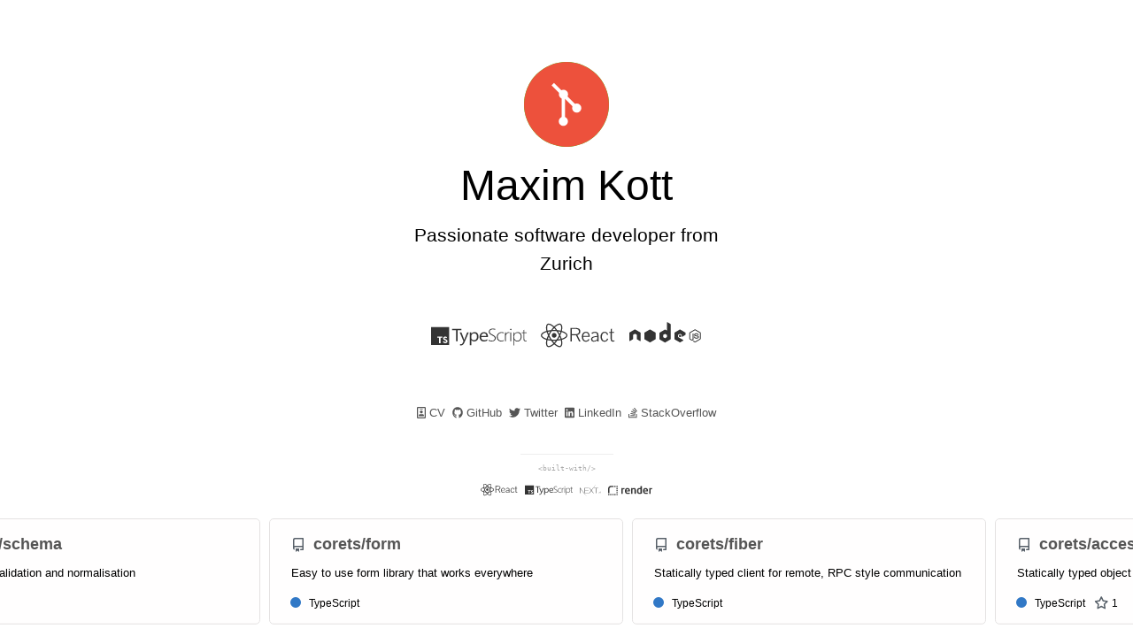

--- FILE ---
content_type: text/html; charset=utf-8
request_url: https://maxim.io/
body_size: 21205
content:
<!DOCTYPE html><html><head><link rel="icon" type="image/png" href="/favicon.svg" class="jsx-285088382"/><meta charSet="utf-8" class="jsx-285088382"/><meta name="viewport" content="width=device-width, initial-scale=1, shrink-to-fit=no" class="jsx-285088382"/><script async="" src="https://www.googletagmanager.com/gtag/js?id=G-6PE03QHWXN" class="jsx-285088382"></script><script class="jsx-285088382">
          window.dataLayer = window.dataLayer || [];
          function gtag(){dataLayer.push(arguments);}
          gtag('js', new Date());

          gtag('config', 'G-6PE03QHWXN');
        </script><title class="jsx-870551262">Maxim Kott</title><meta name="next-head-count" content="6"/><link rel="preload" href="/_next/static/css/76c1f760ac519d59c9db.css" as="style"/><link rel="stylesheet" href="/_next/static/css/76c1f760ac519d59c9db.css" data-n-p=""/><noscript data-n-css=""></noscript><script defer="" nomodule="" src="/_next/static/chunks/polyfills-a54b4f32bdc1ef890ddd.js"></script><script src="/_next/static/chunks/webpack-61095c13c5984b221292.js" defer=""></script><script src="/_next/static/chunks/framework-2191d16384373197bc0a.js" defer=""></script><script src="/_next/static/chunks/main-7b5a53d56248c3497b13.js" defer=""></script><script src="/_next/static/chunks/pages/_app-a8eaeefeae66525f4ca7.js" defer=""></script><script src="/_next/static/chunks/a9a7754c-3fb5ef297a5590771a40.js" defer=""></script><script src="/_next/static/chunks/878-e8ad492c8c62c24b3e4f.js" defer=""></script><script src="/_next/static/chunks/pages/index-0ba55f57161d83c84541.js" defer=""></script><script src="/_next/static/acyoGVhWjtM66JxcHhKke/_buildManifest.js" defer=""></script><script src="/_next/static/acyoGVhWjtM66JxcHhKke/_ssgManifest.js" defer=""></script><style id="__jsx-285088382">html,body,body>div:first-child,div#__next{height:100%;}body{background:#fff;padding:0px;margin:0px;font-family:"Helvetica Neue",Helvetica,Arial,sans-serif;font-size:16px;}*{-webkit-font-smoothing:antialiased;-moz-osx-font-smoothing:grayscale;}p{font-weight:300;}h1{font-size:3rem;line-height:3rem;margin:1rem 0;font-weight:300;}h2{font-size:1.3rem;margin:1rem 0;font-weight:300;line-height:2rem;}a{color:#0375d8;-webkit-text-decoration:none;text-decoration:none;}a:hover{color:#004c8d;-webkit-text-decoration:underline;text-decoration:underline;}.inline-list{padding:0;margin:0;display:-webkit-box;display:-webkit-flex;display:-ms-flexbox;display:flex;-webkit-box-pack:center;-webkit-justify-content:center;-ms-flex-pack:center;justify-content:center;}.inline-list li{display:inline-block;}.inline-list li+li{margin-left:0.5rem;}@media (max-width:400px){.content{margin-top:40px;}.inline-list{-webkit-flex-direction:column;-ms-flex-direction:column;flex-direction:column;-webkit-align-items:center;-webkit-box-align:center;-ms-flex-align:center;align-items:center;}}</style><style id="__jsx-870551262">.container.jsx-870551262{display:-webkit-box;display:-webkit-flex;display:-ms-flexbox;display:flex;-webkit-flex-direction:column;-ms-flex-direction:column;flex-direction:column;min-height:100%;}.content.jsx-870551262{max-width:400px;margin:70px auto 20px auto;padding:0 20px;text-align:center;-webkit-box-flex:1;-webkit-flex-grow:1;-ms-flex-positive:1;flex-grow:1;}.avatar.jsx-870551262{border-radius:50%;width:6rem;overflow:hidden;background:lime;}.top-skills.jsx-870551262{margin:50px 0;}.top-skills.jsx-870551262 li.jsx-870551262+li.jsx-870551262{margin-left:1rem;}.top-skills.jsx-870551262 img.jsx-870551262{display:inline-block;height:2rem;}.links.jsx-870551262{font-size:0.9rem;}.links.jsx-870551262 li.jsx-870551262{line-height:2rem;}.links.jsx-870551262 a.jsx-870551262{color:#555;font-size:0.8rem;}.ticker-container.jsx-870551262{display:-webkit-box;display:-webkit-flex;display:-ms-flexbox;display:flex;-webkit-flex-direction:column;-ms-flex-direction:column;flex-direction:column;}.links.jsx-870551262 svg.jsx-870551262{position:relative;top:0px;height:0.9rem;}.built-with.jsx-870551262{width:100%;text-align:center;margin-top:30px;}.built-with.jsx-870551262 img.jsx-870551262{height:1rem;}.built-with.jsx-870551262 .divider.jsx-870551262{font-size:0.5rem;line-height:2rem;border-top:1px solid #eee;display:inline-block;padding:0 20px;color:#aaa;font-family:monospace;}@media (max-width:400px){.content.jsx-870551262{margin-top:40px;}.top-skills.jsx-870551262 li.jsx-870551262+li.jsx-870551262{margin-left:0px;margin-top:15px;}.links.jsx-870551262 li.jsx-870551262{display:block;font-size:1.2rem;}.links.jsx-870551262 li.jsx-870551262+li.jsx-870551262{margin-left:0;}.links.jsx-870551262 svg.jsx-870551262{height:1.2rem;top:3px;}}</style><style id="__jsx-4065330853">@-webkit-keyframes slow-fade-in-jsx-4065330853{0%{opacity:0;}50%{opacity:0;}100%{opacity:1;}}@keyframes slow-fade-in-jsx-4065330853{0%{opacity:0;}50%{opacity:0;}100%{opacity:1;}}.ticker.jsx-4065330853{width:100%;display:-webkit-box;display:-webkit-flex;display:-ms-flexbox;display:flex;left:0px;overflow-x:hidden;margin:0px 0px 10px 0px;padding-bottom:10px;-webkit-animation:slow-fade-in-jsx-4065330853 2s;animation:slow-fade-in-jsx-4065330853 2s;}.ticker.jsx-4065330853::-webkit-scrollbar{display:none;}.ticker.scrollable.jsx-4065330853{overflow-x:auto;}</style><style id="__jsx-2427923993">.ticker-item.jsx-2427923993{margin-left:10px;}.ticker-item.jsx-2427923993:last-child{margin-right:10px;}</style></head><body><div id="__next"><div class="jsx-870551262 container"><div class="jsx-870551262 content"><img src="[data-uri]" class="jsx-870551262 avatar"/><h1 class="jsx-870551262">Maxim Kott</h1><h2 class="jsx-870551262">Passionate software developer from Zurich</h2><ul class="jsx-870551262 inline-list top-skills"><li class="jsx-870551262"><a href="https://www.typescriptlang.org/" class="jsx-870551262"><img src="[data-uri]" class="jsx-870551262"/></a></li><li class="jsx-870551262"><a href="https://reactjs.org/" class="jsx-870551262"><img src="[data-uri]" class="jsx-870551262"/></a></li><li class="jsx-870551262"><a href="https://nodejs.org/en/" class="jsx-870551262"><img src="[data-uri]" style="margin-top:-2px" class="jsx-870551262"/></a></li></ul><ul class="jsx-870551262 links inline-list"><li class="jsx-870551262"><a href="/cv-maxym-kot.pdf" class="jsx-870551262"><svg aria-hidden="true" focusable="false" data-prefix="far" data-icon="id-badge" class="svg-inline--fa fa-id-badge fa-w-12 " role="img" xmlns="http://www.w3.org/2000/svg" viewBox="0 0 384 512"><path fill="currentColor" d="M336 0H48C21.5 0 0 21.5 0 48v416c0 26.5 21.5 48 48 48h288c26.5 0 48-21.5 48-48V48c0-26.5-21.5-48-48-48zm0 464H48V48h288v416zM144 112h96c8.8 0 16-7.2 16-16s-7.2-16-16-16h-96c-8.8 0-16 7.2-16 16s7.2 16 16 16zm48 176c35.3 0 64-28.7 64-64s-28.7-64-64-64-64 28.7-64 64 28.7 64 64 64zm-89.6 128h179.2c12.4 0 22.4-8.6 22.4-19.2v-19.2c0-31.8-30.1-57.6-67.2-57.6-10.8 0-18.7 8-44.8 8-26.9 0-33.4-8-44.8-8-37.1 0-67.2 25.8-67.2 57.6v19.2c0 10.6 10 19.2 22.4 19.2z"></path></svg> CV</a></li><li class="jsx-870551262"><a href="https://github.com/maximkott" class="jsx-870551262"><svg aria-hidden="true" focusable="false" data-prefix="fab" data-icon="github" class="svg-inline--fa fa-github fa-w-16 " role="img" xmlns="http://www.w3.org/2000/svg" viewBox="0 0 496 512"><path fill="currentColor" d="M165.9 397.4c0 2-2.3 3.6-5.2 3.6-3.3.3-5.6-1.3-5.6-3.6 0-2 2.3-3.6 5.2-3.6 3-.3 5.6 1.3 5.6 3.6zm-31.1-4.5c-.7 2 1.3 4.3 4.3 4.9 2.6 1 5.6 0 6.2-2s-1.3-4.3-4.3-5.2c-2.6-.7-5.5.3-6.2 2.3zm44.2-1.7c-2.9.7-4.9 2.6-4.6 4.9.3 2 2.9 3.3 5.9 2.6 2.9-.7 4.9-2.6 4.6-4.6-.3-1.9-3-3.2-5.9-2.9zM244.8 8C106.1 8 0 113.3 0 252c0 110.9 69.8 205.8 169.5 239.2 12.8 2.3 17.3-5.6 17.3-12.1 0-6.2-.3-40.4-.3-61.4 0 0-70 15-84.7-29.8 0 0-11.4-29.1-27.8-36.6 0 0-22.9-15.7 1.6-15.4 0 0 24.9 2 38.6 25.8 21.9 38.6 58.6 27.5 72.9 20.9 2.3-16 8.8-27.1 16-33.7-55.9-6.2-112.3-14.3-112.3-110.5 0-27.5 7.6-41.3 23.6-58.9-2.6-6.5-11.1-33.3 2.6-67.9 20.9-6.5 69 27 69 27 20-5.6 41.5-8.5 62.8-8.5s42.8 2.9 62.8 8.5c0 0 48.1-33.6 69-27 13.7 34.7 5.2 61.4 2.6 67.9 16 17.7 25.8 31.5 25.8 58.9 0 96.5-58.9 104.2-114.8 110.5 9.2 7.9 17 22.9 17 46.4 0 33.7-.3 75.4-.3 83.6 0 6.5 4.6 14.4 17.3 12.1C428.2 457.8 496 362.9 496 252 496 113.3 383.5 8 244.8 8zM97.2 352.9c-1.3 1-1 3.3.7 5.2 1.6 1.6 3.9 2.3 5.2 1 1.3-1 1-3.3-.7-5.2-1.6-1.6-3.9-2.3-5.2-1zm-10.8-8.1c-.7 1.3.3 2.9 2.3 3.9 1.6 1 3.6.7 4.3-.7.7-1.3-.3-2.9-2.3-3.9-2-.6-3.6-.3-4.3.7zm32.4 35.6c-1.6 1.3-1 4.3 1.3 6.2 2.3 2.3 5.2 2.6 6.5 1 1.3-1.3.7-4.3-1.3-6.2-2.2-2.3-5.2-2.6-6.5-1zm-11.4-14.7c-1.6 1-1.6 3.6 0 5.9 1.6 2.3 4.3 3.3 5.6 2.3 1.6-1.3 1.6-3.9 0-6.2-1.4-2.3-4-3.3-5.6-2z"></path></svg> GitHub</a></li><li class="jsx-870551262"><a href="https://twitter.com/maximkott" class="jsx-870551262"><svg aria-hidden="true" focusable="false" data-prefix="fab" data-icon="twitter" class="svg-inline--fa fa-twitter fa-w-16 " role="img" xmlns="http://www.w3.org/2000/svg" viewBox="0 0 512 512"><path fill="currentColor" d="M459.37 151.716c.325 4.548.325 9.097.325 13.645 0 138.72-105.583 298.558-298.558 298.558-59.452 0-114.68-17.219-161.137-47.106 8.447.974 16.568 1.299 25.34 1.299 49.055 0 94.213-16.568 130.274-44.832-46.132-.975-84.792-31.188-98.112-72.772 6.498.974 12.995 1.624 19.818 1.624 9.421 0 18.843-1.3 27.614-3.573-48.081-9.747-84.143-51.98-84.143-102.985v-1.299c13.969 7.797 30.214 12.67 47.431 13.319-28.264-18.843-46.781-51.005-46.781-87.391 0-19.492 5.197-37.36 14.294-52.954 51.655 63.675 129.3 105.258 216.365 109.807-1.624-7.797-2.599-15.918-2.599-24.04 0-57.828 46.782-104.934 104.934-104.934 30.213 0 57.502 12.67 76.67 33.137 23.715-4.548 46.456-13.32 66.599-25.34-7.798 24.366-24.366 44.833-46.132 57.827 21.117-2.273 41.584-8.122 60.426-16.243-14.292 20.791-32.161 39.308-52.628 54.253z"></path></svg> Twitter</a></li><li class="jsx-870551262"><a href="https://ch.linkedin.com/in/maximkott" class="jsx-870551262"><svg aria-hidden="true" focusable="false" data-prefix="fab" data-icon="linkedin" class="svg-inline--fa fa-linkedin fa-w-14 " role="img" xmlns="http://www.w3.org/2000/svg" viewBox="0 0 448 512"><path fill="currentColor" d="M416 32H31.9C14.3 32 0 46.5 0 64.3v383.4C0 465.5 14.3 480 31.9 480H416c17.6 0 32-14.5 32-32.3V64.3c0-17.8-14.4-32.3-32-32.3zM135.4 416H69V202.2h66.5V416zm-33.2-243c-21.3 0-38.5-17.3-38.5-38.5S80.9 96 102.2 96c21.2 0 38.5 17.3 38.5 38.5 0 21.3-17.2 38.5-38.5 38.5zm282.1 243h-66.4V312c0-24.8-.5-56.7-34.5-56.7-34.6 0-39.9 27-39.9 54.9V416h-66.4V202.2h63.7v29.2h.9c8.9-16.8 30.6-34.5 62.9-34.5 67.2 0 79.7 44.3 79.7 101.9V416z"></path></svg> LinkedIn</a></li><li class="jsx-870551262"><a href="https://stackoverflow.com/users/1734033/maximkott" class="jsx-870551262"><svg aria-hidden="true" focusable="false" data-prefix="fab" data-icon="stack-overflow" class="svg-inline--fa fa-stack-overflow fa-w-12 " role="img" xmlns="http://www.w3.org/2000/svg" viewBox="0 0 384 512"><path fill="currentColor" d="M290.7 311L95 269.7 86.8 309l195.7 41zm51-87L188.2 95.7l-25.5 30.8 153.5 128.3zm-31.2 39.7L129.2 179l-16.7 36.5L293.7 300zM262 32l-32 24 119.3 160.3 32-24zm20.5 328h-200v39.7h200zm39.7 80H42.7V320h-40v160h359.5V320h-40z"></path></svg> StackOverflow</a></li></ul><footer class="jsx-870551262 built-with"><div class="jsx-870551262 divider">&lt;built-with/&gt;</div><ul class="jsx-870551262 inline-list"><li class="jsx-870551262"><a href="https://reactjs.org" class="jsx-870551262"><img src="[data-uri]" class="jsx-870551262"/></a></li><li class="jsx-870551262"><a href="https://www.typescriptlang.org/" class="jsx-870551262"><img src="[data-uri]" class="jsx-870551262"/></a></li><li class="jsx-870551262"><a href="https://nextjs.org/" class="jsx-870551262"><img src="[data-uri]" class="jsx-870551262"/></a></li><li class="jsx-870551262"><a href="https://render.com/" class="jsx-870551262"><img src="[data-uri]" class="jsx-870551262"/></a></li></ul></footer></div><div class="jsx-870551262 ticker-container"><div class="jsx-4065330853 ticker"><a href="https://github.com/corets/schema" target="_blank" class="jsx-2427923993 ticker-item"><img src="https://github-readme-stats.vercel.app/api/pin/?username=corets&amp;repo=schema&amp;show_owner=true&amp;title_color=555555&amp;text_color=000000&amp;cache_time=1800" class="jsx-2427923993"/></a><a href="https://github.com/corets/form" target="_blank" class="jsx-2427923993 ticker-item"><img src="https://github-readme-stats.vercel.app/api/pin/?username=corets&amp;repo=form&amp;show_owner=true&amp;title_color=555555&amp;text_color=000000&amp;cache_time=1800" class="jsx-2427923993"/></a><a href="https://github.com/corets/fiber" target="_blank" class="jsx-2427923993 ticker-item"><img src="https://github-readme-stats.vercel.app/api/pin/?username=corets&amp;repo=fiber&amp;show_owner=true&amp;title_color=555555&amp;text_color=000000&amp;cache_time=1800" class="jsx-2427923993"/></a><a href="https://github.com/corets/accessor" target="_blank" class="jsx-2427923993 ticker-item"><img src="https://github-readme-stats.vercel.app/api/pin/?username=corets&amp;repo=accessor&amp;show_owner=true&amp;title_color=555555&amp;text_color=000000&amp;cache_time=1800" class="jsx-2427923993"/></a><a href="https://github.com/corets/translator" target="_blank" class="jsx-2427923993 ticker-item"><img src="https://github-readme-stats.vercel.app/api/pin/?username=corets&amp;repo=translator&amp;show_owner=true&amp;title_color=555555&amp;text_color=000000&amp;cache_time=1800" class="jsx-2427923993"/></a><a href="https://github.com/corets/tag" target="_blank" class="jsx-2427923993 ticker-item"><img src="https://github-readme-stats.vercel.app/api/pin/?username=corets&amp;repo=tag&amp;show_owner=true&amp;title_color=555555&amp;text_color=000000&amp;cache_time=1800" class="jsx-2427923993"/></a><a href="https://github.com/corets/use-async" target="_blank" class="jsx-2427923993 ticker-item"><img src="https://github-readme-stats.vercel.app/api/pin/?username=corets&amp;repo=use-async&amp;show_owner=true&amp;title_color=555555&amp;text_color=000000&amp;cache_time=1800" class="jsx-2427923993"/></a><a href="https://github.com/corets/use-action" target="_blank" class="jsx-2427923993 ticker-item"><img src="https://github-readme-stats.vercel.app/api/pin/?username=corets&amp;repo=use-action&amp;show_owner=true&amp;title_color=555555&amp;text_color=000000&amp;cache_time=1800" class="jsx-2427923993"/></a><a href="https://github.com/corets/use-stream" target="_blank" class="jsx-2427923993 ticker-item"><img src="https://github-readme-stats.vercel.app/api/pin/?username=corets&amp;repo=use-stream&amp;show_owner=true&amp;title_color=555555&amp;text_color=000000&amp;cache_time=1800" class="jsx-2427923993"/></a><a href="https://github.com/corets/use-value" target="_blank" class="jsx-2427923993 ticker-item"><img src="https://github-readme-stats.vercel.app/api/pin/?username=corets&amp;repo=use-value&amp;show_owner=true&amp;title_color=555555&amp;text_color=000000&amp;cache_time=1800" class="jsx-2427923993"/></a><a href="https://github.com/corets/use-list" target="_blank" class="jsx-2427923993 ticker-item"><img src="https://github-readme-stats.vercel.app/api/pin/?username=corets&amp;repo=use-list&amp;show_owner=true&amp;title_color=555555&amp;text_color=000000&amp;cache_time=1800" class="jsx-2427923993"/></a><a href="https://github.com/corets/use-store" target="_blank" class="jsx-2427923993 ticker-item"><img src="https://github-readme-stats.vercel.app/api/pin/?username=corets&amp;repo=use-store&amp;show_owner=true&amp;title_color=555555&amp;text_color=000000&amp;cache_time=1800" class="jsx-2427923993"/></a><a href="https://github.com/corets/use-form" target="_blank" class="jsx-2427923993 ticker-item"><img src="https://github-readme-stats.vercel.app/api/pin/?username=corets&amp;repo=use-form&amp;show_owner=true&amp;title_color=555555&amp;text_color=000000&amp;cache_time=1800" class="jsx-2427923993"/></a><a href="https://github.com/corets/use-form-binder" target="_blank" class="jsx-2427923993 ticker-item"><img src="https://github-readme-stats.vercel.app/api/pin/?username=corets&amp;repo=use-form-binder&amp;show_owner=true&amp;title_color=555555&amp;text_color=000000&amp;cache_time=1800" class="jsx-2427923993"/></a><a href="https://github.com/corets/use-idle" target="_blank" class="jsx-2427923993 ticker-item"><img src="https://github-readme-stats.vercel.app/api/pin/?username=corets&amp;repo=use-idle&amp;show_owner=true&amp;title_color=555555&amp;text_color=000000&amp;cache_time=1800" class="jsx-2427923993"/></a><a href="https://github.com/corets/use-translator" target="_blank" class="jsx-2427923993 ticker-item"><img src="https://github-readme-stats.vercel.app/api/pin/?username=corets&amp;repo=use-translator&amp;show_owner=true&amp;title_color=555555&amp;text_color=000000&amp;cache_time=1800" class="jsx-2427923993"/></a><a href="https://github.com/corets/use-query" target="_blank" class="jsx-2427923993 ticker-item"><img src="https://github-readme-stats.vercel.app/api/pin/?username=corets&amp;repo=use-query&amp;show_owner=true&amp;title_color=555555&amp;text_color=000000&amp;cache_time=1800" class="jsx-2427923993"/></a><a href="https://github.com/corets/use-debounce" target="_blank" class="jsx-2427923993 ticker-item"><img src="https://github-readme-stats.vercel.app/api/pin/?username=corets&amp;repo=use-debounce&amp;show_owner=true&amp;title_color=555555&amp;text_color=000000&amp;cache_time=1800" class="jsx-2427923993"/></a><a href="https://github.com/corets/use-throttle" target="_blank" class="jsx-2427923993 ticker-item"><img src="https://github-readme-stats.vercel.app/api/pin/?username=corets&amp;repo=use-throttle&amp;show_owner=true&amp;title_color=555555&amp;text_color=000000&amp;cache_time=1800" class="jsx-2427923993"/></a><a href="https://github.com/corets/use-previous" target="_blank" class="jsx-2427923993 ticker-item"><img src="https://github-readme-stats.vercel.app/api/pin/?username=corets&amp;repo=use-previous&amp;show_owner=true&amp;title_color=555555&amp;text_color=000000&amp;cache_time=1800" class="jsx-2427923993"/></a><a href="https://github.com/corets/memo" target="_blank" class="jsx-2427923993 ticker-item"><img src="https://github-readme-stats.vercel.app/api/pin/?username=corets&amp;repo=memo&amp;show_owner=true&amp;title_color=555555&amp;text_color=000000&amp;cache_time=1800" class="jsx-2427923993"/></a><a href="https://github.com/corets/local-storage-value" target="_blank" class="jsx-2427923993 ticker-item"><img src="https://github-readme-stats.vercel.app/api/pin/?username=corets&amp;repo=local-storage-value&amp;show_owner=true&amp;title_color=555555&amp;text_color=000000&amp;cache_time=1800" class="jsx-2427923993"/></a><a href="https://github.com/corets/local-storage-store" target="_blank" class="jsx-2427923993 ticker-item"><img src="https://github-readme-stats.vercel.app/api/pin/?username=corets&amp;repo=local-storage-store&amp;show_owner=true&amp;title_color=555555&amp;text_color=000000&amp;cache_time=1800" class="jsx-2427923993"/></a><a href="https://github.com/corets/local-storage-list" target="_blank" class="jsx-2427923993 ticker-item"><img src="https://github-readme-stats.vercel.app/api/pin/?username=corets&amp;repo=local-storage-list&amp;show_owner=true&amp;title_color=555555&amp;text_color=000000&amp;cache_time=1800" class="jsx-2427923993"/></a><a href="https://github.com/corets/input-helpers" target="_blank" class="jsx-2427923993 ticker-item"><img src="https://github-readme-stats.vercel.app/api/pin/?username=corets&amp;repo=input-helpers&amp;show_owner=true&amp;title_color=555555&amp;text_color=000000&amp;cache_time=1800" class="jsx-2427923993"/></a><a href="https://github.com/corets/save-helpers" target="_blank" class="jsx-2427923993 ticker-item"><img src="https://github-readme-stats.vercel.app/api/pin/?username=corets&amp;repo=save-helpers&amp;show_owner=true&amp;title_color=555555&amp;text_color=000000&amp;cache_time=1800" class="jsx-2427923993"/></a><a href="https://github.com/corets/promise-helpers" target="_blank" class="jsx-2427923993 ticker-item"><img src="https://github-readme-stats.vercel.app/api/pin/?username=corets&amp;repo=promise-helpers&amp;show_owner=true&amp;title_color=555555&amp;text_color=000000&amp;cache_time=1800" class="jsx-2427923993"/></a><a href="https://github.com/corets/pagination-helpers" target="_blank" class="jsx-2427923993 ticker-item"><img src="https://github-readme-stats.vercel.app/api/pin/?username=corets&amp;repo=pagination-helpers&amp;show_owner=true&amp;title_color=555555&amp;text_color=000000&amp;cache_time=1800" class="jsx-2427923993"/></a><a href="https://github.com/corets/clipboard-helpers" target="_blank" class="jsx-2427923993 ticker-item"><img src="https://github-readme-stats.vercel.app/api/pin/?username=corets&amp;repo=clipboard-helpers&amp;show_owner=true&amp;title_color=555555&amp;text_color=000000&amp;cache_time=1800" class="jsx-2427923993"/></a><a href="https://github.com/corets/calendar-helpers" target="_blank" class="jsx-2427923993 ticker-item"><img src="https://github-readme-stats.vercel.app/api/pin/?username=corets&amp;repo=calendar-helpers&amp;show_owner=true&amp;title_color=555555&amp;text_color=000000&amp;cache_time=1800" class="jsx-2427923993"/></a><a href="https://github.com/corets/local-storage-helpers" target="_blank" class="jsx-2427923993 ticker-item"><img src="https://github-readme-stats.vercel.app/api/pin/?username=corets&amp;repo=local-storage-helpers&amp;show_owner=true&amp;title_color=555555&amp;text_color=000000&amp;cache_time=1800" class="jsx-2427923993"/></a></div></div></div></div><script id="__NEXT_DATA__" type="application/json">{"props":{"pageProps":{}},"page":"/","query":{},"buildId":"acyoGVhWjtM66JxcHhKke","nextExport":true,"autoExport":true,"isFallback":false,"scriptLoader":[]}</script></body></html>

--- FILE ---
content_type: image/svg+xml; charset=utf-8
request_url: https://github-readme-stats.vercel.app/api/pin/?username=corets&repo=translator&show_owner=true&title_color=555555&text_color=000000&cache_time=1800
body_size: 931
content:

      <svg
        width="400"
        height="120"
        viewBox="0 0 400 120"
        fill="none"
        xmlns="http://www.w3.org/2000/svg"
        role="img"
        aria-labelledby="descId"
      >
        <title id="titleId"></title>
        <desc id="descId"></desc>
        <style>
          .header {
            font: 600 18px 'Segoe UI', Ubuntu, Sans-Serif;
            fill: #555555;
            animation: fadeInAnimation 0.8s ease-in-out forwards;
          }
          @supports(-moz-appearance: auto) {
            /* Selector detects Firefox */
            .header { font-size: 15.5px; }
          }
          
    .description { font: 400 13px 'Segoe UI', Ubuntu, Sans-Serif; fill: #000000 }
    .gray { font: 400 12px 'Segoe UI', Ubuntu, Sans-Serif; fill: #000000 }
    .icon { fill: #586069 }
    .badge { font: 600 11px 'Segoe UI', Ubuntu, Sans-Serif; }
    .badge rect { opacity: 0.2 }
  

          
      /* Animations */
      @keyframes scaleInAnimation {
        from {
          transform: translate(-5px, 5px) scale(0);
        }
        to {
          transform: translate(-5px, 5px) scale(1);
        }
      }
      @keyframes fadeInAnimation {
        from {
          opacity: 0;
        }
        to {
          opacity: 1;
        }
      }
    
          * { animation-duration: 0s !important; animation-delay: 0s !important; }
        </style>

        

        <rect
          data-testid="card-bg"
          x="0.5"
          y="0.5"
          rx="4.5"
          height="99%"
          stroke="#e4e2e2"
          width="399"
          fill="#fffefe"
          stroke-opacity="1"
        />

        
      <g
        data-testid="card-title"
        transform="translate(25, 35)"
      >
        <g transform="translate(0, 0)">
      <svg
        class="icon"
        x="0"
        y="-13"
        viewBox="0 0 16 16"
        version="1.1"
        width="16"
        height="16"
      >
        <path fill-rule="evenodd" d="M2 2.5A2.5 2.5 0 014.5 0h8.75a.75.75 0 01.75.75v12.5a.75.75 0 01-.75.75h-2.5a.75.75 0 110-1.5h1.75v-2h-8a1 1 0 00-.714 1.7.75.75 0 01-1.072 1.05A2.495 2.495 0 012 11.5v-9zm10.5-1V9h-8c-.356 0-.694.074-1 .208V2.5a1 1 0 011-1h8zM5 12.25v3.25a.25.25 0 00.4.2l1.45-1.087a.25.25 0 01.3 0L8.6 15.7a.25.25 0 00.4-.2v-3.25a.25.25 0 00-.25-.25h-3.5a.25.25 0 00-.25.25z"/>
      </svg>
    </g><g transform="translate(25, 0)">
      <text
        x="0"
        y="0"
        class="header"
        data-testid="header"
      >corets/translator</text>
    </g>
      </g>
    

        <g
          data-testid="main-card-body"
          transform="translate(0, 55)"
        >
          
    

    <text class="description" x="25" y="-5">
      <tspan dy="1.2em" x="25">Simple translation library</tspan>
    </text>

    <g transform="translate(30, 45)">
      <g transform="translate(0, 0)">
    <g data-testid="primary-lang">
      <circle data-testid="lang-color" cx="0" cy="-5" r="6" fill="#3178c6" />
      <text data-testid="lang-name" class="gray" x="15">TypeScript</text>
    </g>
    </g>
    </g>
  
        </g>
      </svg>
    

--- FILE ---
content_type: image/svg+xml; charset=utf-8
request_url: https://github-readme-stats.vercel.app/api/pin/?username=corets&repo=local-storage-helpers&show_owner=true&title_color=555555&text_color=000000&cache_time=1800
body_size: 941
content:

      <svg
        width="400"
        height="120"
        viewBox="0 0 400 120"
        fill="none"
        xmlns="http://www.w3.org/2000/svg"
        role="img"
        aria-labelledby="descId"
      >
        <title id="titleId"></title>
        <desc id="descId"></desc>
        <style>
          .header {
            font: 600 18px 'Segoe UI', Ubuntu, Sans-Serif;
            fill: #555555;
            animation: fadeInAnimation 0.8s ease-in-out forwards;
          }
          @supports(-moz-appearance: auto) {
            /* Selector detects Firefox */
            .header { font-size: 15.5px; }
          }
          
    .description { font: 400 13px 'Segoe UI', Ubuntu, Sans-Serif; fill: #000000 }
    .gray { font: 400 12px 'Segoe UI', Ubuntu, Sans-Serif; fill: #000000 }
    .icon { fill: #586069 }
    .badge { font: 600 11px 'Segoe UI', Ubuntu, Sans-Serif; }
    .badge rect { opacity: 0.2 }
  

          
      /* Animations */
      @keyframes scaleInAnimation {
        from {
          transform: translate(-5px, 5px) scale(0);
        }
        to {
          transform: translate(-5px, 5px) scale(1);
        }
      }
      @keyframes fadeInAnimation {
        from {
          opacity: 0;
        }
        to {
          opacity: 1;
        }
      }
    
          * { animation-duration: 0s !important; animation-delay: 0s !important; }
        </style>

        

        <rect
          data-testid="card-bg"
          x="0.5"
          y="0.5"
          rx="4.5"
          height="99%"
          stroke="#e4e2e2"
          width="399"
          fill="#fffefe"
          stroke-opacity="1"
        />

        
      <g
        data-testid="card-title"
        transform="translate(25, 35)"
      >
        <g transform="translate(0, 0)">
      <svg
        class="icon"
        x="0"
        y="-13"
        viewBox="0 0 16 16"
        version="1.1"
        width="16"
        height="16"
      >
        <path fill-rule="evenodd" d="M2 2.5A2.5 2.5 0 014.5 0h8.75a.75.75 0 01.75.75v12.5a.75.75 0 01-.75.75h-2.5a.75.75 0 110-1.5h1.75v-2h-8a1 1 0 00-.714 1.7.75.75 0 01-1.072 1.05A2.495 2.495 0 012 11.5v-9zm10.5-1V9h-8c-.356 0-.694.074-1 .208V2.5a1 1 0 011-1h8zM5 12.25v3.25a.25.25 0 00.4.2l1.45-1.087a.25.25 0 01.3 0L8.6 15.7a.25.25 0 00.4-.2v-3.25a.25.25 0 00-.25-.25h-3.5a.25.25 0 00-.25.25z"/>
      </svg>
    </g><g transform="translate(25, 0)">
      <text
        x="0"
        y="0"
        class="header"
        data-testid="header"
      >corets/local-storage-helpers</text>
    </g>
      </g>
    

        <g
          data-testid="main-card-body"
          transform="translate(0, 55)"
        >
          
    

    <text class="description" x="25" y="-5">
      <tspan dy="1.2em" x="25">Various localStorage helpers</tspan>
    </text>

    <g transform="translate(30, 45)">
      <g transform="translate(0, 0)">
    <g data-testid="primary-lang">
      <circle data-testid="lang-color" cx="0" cy="-5" r="6" fill="#3178c6" />
      <text data-testid="lang-name" class="gray" x="15">TypeScript</text>
    </g>
    </g>
    </g>
  
        </g>
      </svg>
    

--- FILE ---
content_type: image/svg+xml; charset=utf-8
request_url: https://github-readme-stats.vercel.app/api/pin/?username=corets&repo=calendar-helpers&show_owner=true&title_color=555555&text_color=000000&cache_time=1800
body_size: 957
content:

      <svg
        width="400"
        height="120"
        viewBox="0 0 400 120"
        fill="none"
        xmlns="http://www.w3.org/2000/svg"
        role="img"
        aria-labelledby="descId"
      >
        <title id="titleId"></title>
        <desc id="descId"></desc>
        <style>
          .header {
            font: 600 18px 'Segoe UI', Ubuntu, Sans-Serif;
            fill: #555555;
            animation: fadeInAnimation 0.8s ease-in-out forwards;
          }
          @supports(-moz-appearance: auto) {
            /* Selector detects Firefox */
            .header { font-size: 15.5px; }
          }
          
    .description { font: 400 13px 'Segoe UI', Ubuntu, Sans-Serif; fill: #000000 }
    .gray { font: 400 12px 'Segoe UI', Ubuntu, Sans-Serif; fill: #000000 }
    .icon { fill: #586069 }
    .badge { font: 600 11px 'Segoe UI', Ubuntu, Sans-Serif; }
    .badge rect { opacity: 0.2 }
  

          
      /* Animations */
      @keyframes scaleInAnimation {
        from {
          transform: translate(-5px, 5px) scale(0);
        }
        to {
          transform: translate(-5px, 5px) scale(1);
        }
      }
      @keyframes fadeInAnimation {
        from {
          opacity: 0;
        }
        to {
          opacity: 1;
        }
      }
    
          * { animation-duration: 0s !important; animation-delay: 0s !important; }
        </style>

        

        <rect
          data-testid="card-bg"
          x="0.5"
          y="0.5"
          rx="4.5"
          height="99%"
          stroke="#e4e2e2"
          width="399"
          fill="#fffefe"
          stroke-opacity="1"
        />

        
      <g
        data-testid="card-title"
        transform="translate(25, 35)"
      >
        <g transform="translate(0, 0)">
      <svg
        class="icon"
        x="0"
        y="-13"
        viewBox="0 0 16 16"
        version="1.1"
        width="16"
        height="16"
      >
        <path fill-rule="evenodd" d="M2 2.5A2.5 2.5 0 014.5 0h8.75a.75.75 0 01.75.75v12.5a.75.75 0 01-.75.75h-2.5a.75.75 0 110-1.5h1.75v-2h-8a1 1 0 00-.714 1.7.75.75 0 01-1.072 1.05A2.495 2.495 0 012 11.5v-9zm10.5-1V9h-8c-.356 0-.694.074-1 .208V2.5a1 1 0 011-1h8zM5 12.25v3.25a.25.25 0 00.4.2l1.45-1.087a.25.25 0 01.3 0L8.6 15.7a.25.25 0 00.4-.2v-3.25a.25.25 0 00-.25-.25h-3.5a.25.25 0 00-.25.25z"/>
      </svg>
    </g><g transform="translate(25, 0)">
      <text
        x="0"
        y="0"
        class="header"
        data-testid="header"
      >corets/calendar-helpers</text>
    </g>
      </g>
    

        <g
          data-testid="main-card-body"
          transform="translate(0, 55)"
        >
          
    

    <text class="description" x="25" y="-5">
      <tspan dy="1.2em" x="25">Various helpers related to calendar specific functionality</tspan>
    </text>

    <g transform="translate(30, 45)">
      <g transform="translate(0, 0)">
    <g data-testid="primary-lang">
      <circle data-testid="lang-color" cx="0" cy="-5" r="6" fill="#3178c6" />
      <text data-testid="lang-name" class="gray" x="15">TypeScript</text>
    </g>
    </g>
    </g>
  
        </g>
      </svg>
    

--- FILE ---
content_type: image/svg+xml; charset=utf-8
request_url: https://github-readme-stats.vercel.app/api/pin/?username=corets&repo=schema&show_owner=true&title_color=555555&text_color=000000&cache_time=1800
body_size: 1055
content:

      <svg
        width="400"
        height="120"
        viewBox="0 0 400 120"
        fill="none"
        xmlns="http://www.w3.org/2000/svg"
        role="img"
        aria-labelledby="descId"
      >
        <title id="titleId"></title>
        <desc id="descId"></desc>
        <style>
          .header {
            font: 600 18px 'Segoe UI', Ubuntu, Sans-Serif;
            fill: #555555;
            animation: fadeInAnimation 0.8s ease-in-out forwards;
          }
          @supports(-moz-appearance: auto) {
            /* Selector detects Firefox */
            .header { font-size: 15.5px; }
          }
          
    .description { font: 400 13px 'Segoe UI', Ubuntu, Sans-Serif; fill: #000000 }
    .gray { font: 400 12px 'Segoe UI', Ubuntu, Sans-Serif; fill: #000000 }
    .icon { fill: #586069 }
    .badge { font: 600 11px 'Segoe UI', Ubuntu, Sans-Serif; }
    .badge rect { opacity: 0.2 }
  

          
      /* Animations */
      @keyframes scaleInAnimation {
        from {
          transform: translate(-5px, 5px) scale(0);
        }
        to {
          transform: translate(-5px, 5px) scale(1);
        }
      }
      @keyframes fadeInAnimation {
        from {
          opacity: 0;
        }
        to {
          opacity: 1;
        }
      }
    
          * { animation-duration: 0s !important; animation-delay: 0s !important; }
        </style>

        

        <rect
          data-testid="card-bg"
          x="0.5"
          y="0.5"
          rx="4.5"
          height="99%"
          stroke="#e4e2e2"
          width="399"
          fill="#fffefe"
          stroke-opacity="1"
        />

        
      <g
        data-testid="card-title"
        transform="translate(25, 35)"
      >
        <g transform="translate(0, 0)">
      <svg
        class="icon"
        x="0"
        y="-13"
        viewBox="0 0 16 16"
        version="1.1"
        width="16"
        height="16"
      >
        <path fill-rule="evenodd" d="M2 2.5A2.5 2.5 0 014.5 0h8.75a.75.75 0 01.75.75v12.5a.75.75 0 01-.75.75h-2.5a.75.75 0 110-1.5h1.75v-2h-8a1 1 0 00-.714 1.7.75.75 0 01-1.072 1.05A2.495 2.495 0 012 11.5v-9zm10.5-1V9h-8c-.356 0-.694.074-1 .208V2.5a1 1 0 011-1h8zM5 12.25v3.25a.25.25 0 00.4.2l1.45-1.087a.25.25 0 01.3 0L8.6 15.7a.25.25 0 00.4-.2v-3.25a.25.25 0 00-.25-.25h-3.5a.25.25 0 00-.25.25z"/>
      </svg>
    </g><g transform="translate(25, 0)">
      <text
        x="0"
        y="0"
        class="header"
        data-testid="header"
      >corets/schema</text>
    </g>
      </g>
    

        <g
          data-testid="main-card-body"
          transform="translate(0, 55)"
        >
          
    

    <text class="description" x="25" y="-5">
      <tspan dy="1.2em" x="25">Easy object validation and normalisation</tspan>
    </text>

    <g transform="translate(30, 45)">
      <g transform="translate(0, 0)">
    <g data-testid="primary-lang">
      <circle data-testid="lang-color" cx="0" cy="-5" r="6" fill="#3178c6" />
      <text data-testid="lang-name" class="gray" x="15">TypeScript</text>
    </g>
    </g>
    </g>
  
        </g>
      </svg>
    

--- FILE ---
content_type: image/svg+xml; charset=utf-8
request_url: https://github-readme-stats.vercel.app/api/pin/?username=corets&repo=use-store&show_owner=true&title_color=555555&text_color=000000&cache_time=1800
body_size: 945
content:

      <svg
        width="400"
        height="120"
        viewBox="0 0 400 120"
        fill="none"
        xmlns="http://www.w3.org/2000/svg"
        role="img"
        aria-labelledby="descId"
      >
        <title id="titleId"></title>
        <desc id="descId"></desc>
        <style>
          .header {
            font: 600 18px 'Segoe UI', Ubuntu, Sans-Serif;
            fill: #555555;
            animation: fadeInAnimation 0.8s ease-in-out forwards;
          }
          @supports(-moz-appearance: auto) {
            /* Selector detects Firefox */
            .header { font-size: 15.5px; }
          }
          
    .description { font: 400 13px 'Segoe UI', Ubuntu, Sans-Serif; fill: #000000 }
    .gray { font: 400 12px 'Segoe UI', Ubuntu, Sans-Serif; fill: #000000 }
    .icon { fill: #586069 }
    .badge { font: 600 11px 'Segoe UI', Ubuntu, Sans-Serif; }
    .badge rect { opacity: 0.2 }
  

          
      /* Animations */
      @keyframes scaleInAnimation {
        from {
          transform: translate(-5px, 5px) scale(0);
        }
        to {
          transform: translate(-5px, 5px) scale(1);
        }
      }
      @keyframes fadeInAnimation {
        from {
          opacity: 0;
        }
        to {
          opacity: 1;
        }
      }
    
          * { animation-duration: 0s !important; animation-delay: 0s !important; }
        </style>

        

        <rect
          data-testid="card-bg"
          x="0.5"
          y="0.5"
          rx="4.5"
          height="99%"
          stroke="#e4e2e2"
          width="399"
          fill="#fffefe"
          stroke-opacity="1"
        />

        
      <g
        data-testid="card-title"
        transform="translate(25, 35)"
      >
        <g transform="translate(0, 0)">
      <svg
        class="icon"
        x="0"
        y="-13"
        viewBox="0 0 16 16"
        version="1.1"
        width="16"
        height="16"
      >
        <path fill-rule="evenodd" d="M2 2.5A2.5 2.5 0 014.5 0h8.75a.75.75 0 01.75.75v12.5a.75.75 0 01-.75.75h-2.5a.75.75 0 110-1.5h1.75v-2h-8a1 1 0 00-.714 1.7.75.75 0 01-1.072 1.05A2.495 2.495 0 012 11.5v-9zm10.5-1V9h-8c-.356 0-.694.074-1 .208V2.5a1 1 0 011-1h8zM5 12.25v3.25a.25.25 0 00.4.2l1.45-1.087a.25.25 0 01.3 0L8.6 15.7a.25.25 0 00.4-.2v-3.25a.25.25 0 00-.25-.25h-3.5a.25.25 0 00-.25.25z"/>
      </svg>
    </g><g transform="translate(25, 0)">
      <text
        x="0"
        y="0"
        class="header"
        data-testid="header"
      >corets/use-store</text>
    </g>
      </g>
    

        <g
          data-testid="main-card-body"
          transform="translate(0, 55)"
        >
          
    

    <text class="description" x="25" y="-5">
      <tspan dy="1.2em" x="25">React hooks for the @corets/store package</tspan>
    </text>

    <g transform="translate(30, 45)">
      <g transform="translate(0, 0)">
    <g data-testid="primary-lang">
      <circle data-testid="lang-color" cx="0" cy="-5" r="6" fill="#3178c6" />
      <text data-testid="lang-name" class="gray" x="15">TypeScript</text>
    </g>
    </g>
    </g>
  
        </g>
      </svg>
    

--- FILE ---
content_type: image/svg+xml; charset=utf-8
request_url: https://github-readme-stats.vercel.app/api/pin/?username=corets&repo=clipboard-helpers&show_owner=true&title_color=555555&text_color=000000&cache_time=1800
body_size: 955
content:

      <svg
        width="400"
        height="120"
        viewBox="0 0 400 120"
        fill="none"
        xmlns="http://www.w3.org/2000/svg"
        role="img"
        aria-labelledby="descId"
      >
        <title id="titleId"></title>
        <desc id="descId"></desc>
        <style>
          .header {
            font: 600 18px 'Segoe UI', Ubuntu, Sans-Serif;
            fill: #555555;
            animation: fadeInAnimation 0.8s ease-in-out forwards;
          }
          @supports(-moz-appearance: auto) {
            /* Selector detects Firefox */
            .header { font-size: 15.5px; }
          }
          
    .description { font: 400 13px 'Segoe UI', Ubuntu, Sans-Serif; fill: #000000 }
    .gray { font: 400 12px 'Segoe UI', Ubuntu, Sans-Serif; fill: #000000 }
    .icon { fill: #586069 }
    .badge { font: 600 11px 'Segoe UI', Ubuntu, Sans-Serif; }
    .badge rect { opacity: 0.2 }
  

          
      /* Animations */
      @keyframes scaleInAnimation {
        from {
          transform: translate(-5px, 5px) scale(0);
        }
        to {
          transform: translate(-5px, 5px) scale(1);
        }
      }
      @keyframes fadeInAnimation {
        from {
          opacity: 0;
        }
        to {
          opacity: 1;
        }
      }
    
          * { animation-duration: 0s !important; animation-delay: 0s !important; }
        </style>

        

        <rect
          data-testid="card-bg"
          x="0.5"
          y="0.5"
          rx="4.5"
          height="99%"
          stroke="#e4e2e2"
          width="399"
          fill="#fffefe"
          stroke-opacity="1"
        />

        
      <g
        data-testid="card-title"
        transform="translate(25, 35)"
      >
        <g transform="translate(0, 0)">
      <svg
        class="icon"
        x="0"
        y="-13"
        viewBox="0 0 16 16"
        version="1.1"
        width="16"
        height="16"
      >
        <path fill-rule="evenodd" d="M2 2.5A2.5 2.5 0 014.5 0h8.75a.75.75 0 01.75.75v12.5a.75.75 0 01-.75.75h-2.5a.75.75 0 110-1.5h1.75v-2h-8a1 1 0 00-.714 1.7.75.75 0 01-1.072 1.05A2.495 2.495 0 012 11.5v-9zm10.5-1V9h-8c-.356 0-.694.074-1 .208V2.5a1 1 0 011-1h8zM5 12.25v3.25a.25.25 0 00.4.2l1.45-1.087a.25.25 0 01.3 0L8.6 15.7a.25.25 0 00.4-.2v-3.25a.25.25 0 00-.25-.25h-3.5a.25.25 0 00-.25.25z"/>
      </svg>
    </g><g transform="translate(25, 0)">
      <text
        x="0"
        y="0"
        class="header"
        data-testid="header"
      >corets/clipboard-helpers</text>
    </g>
      </g>
    

        <g
          data-testid="main-card-body"
          transform="translate(0, 55)"
        >
          
    

    <text class="description" x="25" y="-5">
      <tspan dy="1.2em" x="25">Various helpers related to clipboard specific functionality</tspan>
    </text>

    <g transform="translate(30, 45)">
      <g transform="translate(0, 0)">
    <g data-testid="primary-lang">
      <circle data-testid="lang-color" cx="0" cy="-5" r="6" fill="#3178c6" />
      <text data-testid="lang-name" class="gray" x="15">TypeScript</text>
    </g>
    </g>
    </g>
  
        </g>
      </svg>
    

--- FILE ---
content_type: image/svg+xml; charset=utf-8
request_url: https://github-readme-stats.vercel.app/api/pin/?username=corets&repo=use-previous&show_owner=true&title_color=555555&text_color=000000&cache_time=1800
body_size: 934
content:

      <svg
        width="400"
        height="120"
        viewBox="0 0 400 120"
        fill="none"
        xmlns="http://www.w3.org/2000/svg"
        role="img"
        aria-labelledby="descId"
      >
        <title id="titleId"></title>
        <desc id="descId"></desc>
        <style>
          .header {
            font: 600 18px 'Segoe UI', Ubuntu, Sans-Serif;
            fill: #555555;
            animation: fadeInAnimation 0.8s ease-in-out forwards;
          }
          @supports(-moz-appearance: auto) {
            /* Selector detects Firefox */
            .header { font-size: 15.5px; }
          }
          
    .description { font: 400 13px 'Segoe UI', Ubuntu, Sans-Serif; fill: #000000 }
    .gray { font: 400 12px 'Segoe UI', Ubuntu, Sans-Serif; fill: #000000 }
    .icon { fill: #586069 }
    .badge { font: 600 11px 'Segoe UI', Ubuntu, Sans-Serif; }
    .badge rect { opacity: 0.2 }
  

          
      /* Animations */
      @keyframes scaleInAnimation {
        from {
          transform: translate(-5px, 5px) scale(0);
        }
        to {
          transform: translate(-5px, 5px) scale(1);
        }
      }
      @keyframes fadeInAnimation {
        from {
          opacity: 0;
        }
        to {
          opacity: 1;
        }
      }
    
          * { animation-duration: 0s !important; animation-delay: 0s !important; }
        </style>

        

        <rect
          data-testid="card-bg"
          x="0.5"
          y="0.5"
          rx="4.5"
          height="99%"
          stroke="#e4e2e2"
          width="399"
          fill="#fffefe"
          stroke-opacity="1"
        />

        
      <g
        data-testid="card-title"
        transform="translate(25, 35)"
      >
        <g transform="translate(0, 0)">
      <svg
        class="icon"
        x="0"
        y="-13"
        viewBox="0 0 16 16"
        version="1.1"
        width="16"
        height="16"
      >
        <path fill-rule="evenodd" d="M2 2.5A2.5 2.5 0 014.5 0h8.75a.75.75 0 01.75.75v12.5a.75.75 0 01-.75.75h-2.5a.75.75 0 110-1.5h1.75v-2h-8a1 1 0 00-.714 1.7.75.75 0 01-1.072 1.05A2.495 2.495 0 012 11.5v-9zm10.5-1V9h-8c-.356 0-.694.074-1 .208V2.5a1 1 0 011-1h8zM5 12.25v3.25a.25.25 0 00.4.2l1.45-1.087a.25.25 0 01.3 0L8.6 15.7a.25.25 0 00.4-.2v-3.25a.25.25 0 00-.25-.25h-3.5a.25.25 0 00-.25.25z"/>
      </svg>
    </g><g transform="translate(25, 0)">
      <text
        x="0"
        y="0"
        class="header"
        data-testid="header"
      >corets/use-previous</text>
    </g>
      </g>
    

        <g
          data-testid="main-card-body"
          transform="translate(0, 55)"
        >
          
    

    <text class="description" x="25" y="-5">
      <tspan dy="1.2em" x="25">Track previous versions of values</tspan>
    </text>

    <g transform="translate(30, 45)">
      <g transform="translate(0, 0)">
    <g data-testid="primary-lang">
      <circle data-testid="lang-color" cx="0" cy="-5" r="6" fill="#3178c6" />
      <text data-testid="lang-name" class="gray" x="15">TypeScript</text>
    </g>
    </g>
    </g>
  
        </g>
      </svg>
    

--- FILE ---
content_type: application/javascript
request_url: https://maxim.io/_next/static/chunks/pages/index-0ba55f57161d83c84541.js
body_size: 19602
content:
(self.webpackChunk_N_E=self.webpackChunk_N_E||[]).push([[405],{1189:function(M,N,D){"use strict";D.r(N),D.d(N,{default:function(){return i}});var j=D(5893),I=D(5988),g=D(1417),L=D(6024),T=D(7625),A=D(9008),y=(D(1299),function(M){var N=M.children;return(0,j.jsxs)(j.Fragment,{children:[(0,j.jsxs)(A.default,{children:[(0,j.jsx)("link",{rel:"icon",type:"image/png",href:"/favicon.svg",className:"jsx-285088382"}),(0,j.jsx)("meta",{charSet:"utf-8",className:"jsx-285088382"}),(0,j.jsx)("meta",{name:"viewport",content:"width=device-width, initial-scale=1, shrink-to-fit=no",className:"jsx-285088382"}),(0,j.jsx)("script",{async:!0,src:"https://www.googletagmanager.com/gtag/js?id=G-6PE03QHWXN",className:"jsx-285088382"}),(0,j.jsx)("script",{dangerouslySetInnerHTML:{__html:"\n          window.dataLayer = window.dataLayer || [];\n          function gtag(){dataLayer.push(arguments);}\n          gtag('js', new Date());\n\n          gtag('config', 'G-6PE03QHWXN');\n        "},className:"jsx-285088382"})]}),(0,j.jsx)(I.default,{id:"285088382",children:["html,body,body>div:first-child,div#__next{height:100%;}",'body{background:#fff;padding:0px;margin:0px;font-family:"Helvetica Neue",Helvetica,Arial,sans-serif;font-size:16px;}',"*{-webkit-font-smoothing:antialiased;-moz-osx-font-smoothing:grayscale;}","p{font-weight:300;}","h1{font-size:3rem;line-height:3rem;margin:1rem 0;font-weight:300;}","h2{font-size:1.3rem;margin:1rem 0;font-weight:300;line-height:2rem;}","a{color:#0375d8;-webkit-text-decoration:none;text-decoration:none;}","a:hover{color:#004c8d;-webkit-text-decoration:underline;text-decoration:underline;}",".inline-list{padding:0;margin:0;display:-webkit-box;display:-webkit-flex;display:-ms-flexbox;display:flex;-webkit-box-pack:center;-webkit-justify-content:center;-ms-flex-pack:center;justify-content:center;}",".inline-list li{display:inline-block;}",".inline-list li+li{margin-left:0.5rem;}","@media (max-width:400px){.content{margin-top:40px;}.inline-list{-webkit-flex-direction:column;-ms-flex-direction:column;flex-direction:column;-webkit-align-items:center;-webkit-box-align:center;-ms-flex-align:center;align-items:center;}}"]}),N]})}),z=D(7294),u=function(M){var N=M.children,D=M.direction,g=void 0===D?"end":D,L=(0,z.useRef)(null),T=(0,z.useState)(g),A=T[0],y=T[1],u=(0,z.useState)(!1),x=u[0],i=u[1],E=(0,z.useState)(!1),O=E[0],c=E[1];return(0,z.useEffect)((function(){L.current.scrollLeft="start"===g?L.current.scrollWidth:0}),[]),(0,z.useEffect)((function(){var M=setInterval((function(){if(!x){if("end"===A?L.current.scrollWidth===L.current.clientWidth+L.current.scrollLeft:0===L.current.scrollLeft)return y("end"===A?"start":"end"),void i(!0);L.current.scrollTo({left:"end"===A?L.current.scrollLeft+1:L.current.scrollLeft-1})}}),24);return function(){return clearInterval(M)}}),[x,A]),(0,z.useEffect)((function(){if(!O){var M=setTimeout((function(){i(!1)}),1e3);return function(){return clearTimeout(M)}}}),[x,O]),(0,z.useEffect)((function(){L.current.addEventListener("mouseenter",(function(){i(!0),c(!0)})),L.current.addEventListener("mouseleave",(function(){i(!1),c(!1)}))}),[]),(0,j.jsxs)(j.Fragment,{children:[(0,j.jsx)(I.default,{id:"4065330853",children:["@-webkit-keyframes slow-fade-in-jsx-4065330853{0%{opacity:0;}50%{opacity:0;}100%{opacity:1;}}","@keyframes slow-fade-in-jsx-4065330853{0%{opacity:0;}50%{opacity:0;}100%{opacity:1;}}",".ticker.jsx-4065330853{width:100%;display:-webkit-box;display:-webkit-flex;display:-ms-flexbox;display:flex;left:0px;overflow-x:hidden;margin:0px 0px 10px 0px;padding-bottom:10px;-webkit-animation:slow-fade-in-jsx-4065330853 2s;animation:slow-fade-in-jsx-4065330853 2s;}",".ticker.jsx-4065330853::-webkit-scrollbar{display:none;}",".ticker.scrollable.jsx-4065330853{overflow-x:auto;}"]}),(0,j.jsx)("div",{ref:L,className:"jsx-4065330853 "+((O?"ticker scrollable":"ticker")||""),children:N})]})},x=function(M){var N=M.organization,D=M.repository;return(0,j.jsxs)(j.Fragment,{children:[(0,j.jsx)(I.default,{id:"2427923993",children:[".ticker-item.jsx-2427923993{margin-left:10px;}",".ticker-item.jsx-2427923993:last-child{margin-right:10px;}"]}),(0,j.jsx)("a",{href:"https://github.com/".concat(N,"/").concat(D),target:"_blank",className:"jsx-2427923993 ticker-item",children:(0,j.jsx)("img",{src:"https://github-readme-stats.vercel.app/api/pin/?username=".concat(N,"&repo=").concat(D,"&show_owner=true&title_color=555555&text_color=000000&cache_time=1800"),className:"jsx-2427923993"})})]})},i=function(){return(0,j.jsxs)(y,{children:[(0,j.jsx)(A.default,{children:(0,j.jsx)("title",{className:"jsx-870551262",children:"Maxim Kott"})}),(0,j.jsx)(I.default,{id:"870551262",children:[".container.jsx-870551262{display:-webkit-box;display:-webkit-flex;display:-ms-flexbox;display:flex;-webkit-flex-direction:column;-ms-flex-direction:column;flex-direction:column;min-height:100%;}",".content.jsx-870551262{max-width:400px;margin:70px auto 20px auto;padding:0 20px;text-align:center;-webkit-box-flex:1;-webkit-flex-grow:1;-ms-flex-positive:1;flex-grow:1;}",".avatar.jsx-870551262{border-radius:50%;width:6rem;overflow:hidden;background:lime;}",".top-skills.jsx-870551262{margin:50px 0;}",".top-skills.jsx-870551262 li.jsx-870551262+li.jsx-870551262{margin-left:1rem;}",".top-skills.jsx-870551262 img.jsx-870551262{display:inline-block;height:2rem;}",".links.jsx-870551262{font-size:0.9rem;}",".links.jsx-870551262 li.jsx-870551262{line-height:2rem;}",".links.jsx-870551262 a.jsx-870551262{color:#555;font-size:0.8rem;}",".ticker-container.jsx-870551262{display:-webkit-box;display:-webkit-flex;display:-ms-flexbox;display:flex;-webkit-flex-direction:column;-ms-flex-direction:column;flex-direction:column;}",".links.jsx-870551262 svg.jsx-870551262{position:relative;top:0px;height:0.9rem;}",".built-with.jsx-870551262{width:100%;text-align:center;margin-top:30px;}",".built-with.jsx-870551262 img.jsx-870551262{height:1rem;}",".built-with.jsx-870551262 .divider.jsx-870551262{font-size:0.5rem;line-height:2rem;border-top:1px solid #eee;display:inline-block;padding:0 20px;color:#aaa;font-family:monospace;}","@media (max-width:400px){.content.jsx-870551262{margin-top:40px;}.top-skills.jsx-870551262 li.jsx-870551262+li.jsx-870551262{margin-left:0px;margin-top:15px;}.links.jsx-870551262 li.jsx-870551262{display:block;font-size:1.2rem;}.links.jsx-870551262 li.jsx-870551262+li.jsx-870551262{margin-left:0;}.links.jsx-870551262 svg.jsx-870551262{height:1.2rem;top:3px;}}"]}),(0,j.jsxs)("div",{className:"jsx-870551262 container",children:[(0,j.jsxs)("div",{className:"jsx-870551262 content",children:[(0,j.jsx)("img",{src:D(8074),className:"jsx-870551262 avatar"}),(0,j.jsx)("h1",{className:"jsx-870551262",children:"Maxim Kott"}),(0,j.jsx)("h2",{className:"jsx-870551262",children:"Passionate software developer from Zurich"}),(0,j.jsxs)("ul",{className:"jsx-870551262 inline-list top-skills",children:[(0,j.jsx)("li",{className:"jsx-870551262",children:(0,j.jsx)("a",{href:"https://www.typescriptlang.org/",className:"jsx-870551262",children:(0,j.jsx)("img",{src:D(4004),className:"jsx-870551262"})})}),(0,j.jsx)("li",{className:"jsx-870551262",children:(0,j.jsx)("a",{href:"https://reactjs.org/",className:"jsx-870551262",children:(0,j.jsx)("img",{src:D(701),className:"jsx-870551262"})})}),(0,j.jsx)("li",{className:"jsx-870551262",children:(0,j.jsx)("a",{href:"https://nodejs.org/en/",className:"jsx-870551262",children:(0,j.jsx)("img",{src:D(7272),style:{marginTop:"-2px"},className:"jsx-870551262"})})})]}),(0,j.jsxs)("ul",{className:"jsx-870551262 links inline-list",children:[(0,j.jsx)("li",{className:"jsx-870551262",children:(0,j.jsxs)("a",{href:"/cv-maxym-kot.pdf",className:"jsx-870551262",children:[(0,j.jsx)(T.G,{icon:L.hQ})," CV"]})}),(0,j.jsx)("li",{className:"jsx-870551262",children:(0,j.jsxs)("a",{href:"https://github.com/maximkott",className:"jsx-870551262",children:[(0,j.jsx)(T.G,{icon:g.zhw})," GitHub"]})}),(0,j.jsx)("li",{className:"jsx-870551262",children:(0,j.jsxs)("a",{href:"https://twitter.com/maximkott",className:"jsx-870551262",children:[(0,j.jsx)(T.G,{icon:g.mdU})," Twitter"]})}),(0,j.jsx)("li",{className:"jsx-870551262",children:(0,j.jsxs)("a",{href:"https://ch.linkedin.com/in/maximkott",className:"jsx-870551262",children:[(0,j.jsx)(T.G,{icon:g.D9H})," LinkedIn"]})}),(0,j.jsx)("li",{className:"jsx-870551262",children:(0,j.jsxs)("a",{href:"https://stackoverflow.com/users/1734033/maximkott",className:"jsx-870551262",children:[(0,j.jsx)(T.G,{icon:g.mGT})," StackOverflow"]})})]}),(0,j.jsxs)("footer",{className:"jsx-870551262 built-with",children:[(0,j.jsx)("div",{className:"jsx-870551262 divider",children:"<built-with/>"}),(0,j.jsxs)("ul",{className:"jsx-870551262 inline-list",children:[(0,j.jsx)("li",{className:"jsx-870551262",children:(0,j.jsx)("a",{href:"https://reactjs.org",className:"jsx-870551262",children:(0,j.jsx)("img",{src:D(701),className:"jsx-870551262"})})}),(0,j.jsx)("li",{className:"jsx-870551262",children:(0,j.jsx)("a",{href:"https://www.typescriptlang.org/",className:"jsx-870551262",children:(0,j.jsx)("img",{src:D(4004),className:"jsx-870551262"})})}),(0,j.jsx)("li",{className:"jsx-870551262",children:(0,j.jsx)("a",{href:"https://nextjs.org/",className:"jsx-870551262",children:(0,j.jsx)("img",{src:D(3745),className:"jsx-870551262"})})}),(0,j.jsx)("li",{className:"jsx-870551262",children:(0,j.jsx)("a",{href:"https://render.com/",className:"jsx-870551262",children:(0,j.jsx)("img",{src:D(60),className:"jsx-870551262"})})})]})]})]}),(0,j.jsx)("div",{className:"jsx-870551262 ticker-container",children:(0,j.jsx)(u,{children:[{org:"corets",direction:"end",repos:["schema","form","fiber","accessor","translator","tag","use-async","use-action","use-stream"]},{org:"corets",direction:"start",repos:["use-value","use-list","use-store","use-form","use-form-binder","use-idle","use-translator","use-query","use-debounce","use-throttle","use-previous"]},{org:"corets",direction:"end",repos:["memo","local-storage-value","local-storage-store","local-storage-list","input-helpers","save-helpers","promise-helpers","pagination-helpers","clipboard-helpers","calendar-helpers","local-storage-helpers"]}].map((function(M,N){return M.repos.map((function(N,D){return(0,j.jsx)(x,{organization:M.org,repository:N},D)}))}))})})]})]})}},5301:function(M,N,D){(window.__NEXT_P=window.__NEXT_P||[]).push(["/",function(){return D(1189)}])},8074:function(M){M.exports="[data-uri]"},3745:function(M){M.exports="[data-uri]"},7272:function(M){M.exports="[data-uri]"},701:function(M){M.exports="[data-uri]"},60:function(M){M.exports="[data-uri]"},4004:function(M){M.exports="[data-uri]"}},function(M){M.O(0,[774,112,878,888,179],(function(){return N=5301,M(M.s=N);var N}));var N=M.O();_N_E=N}]);

--- FILE ---
content_type: image/svg+xml; charset=utf-8
request_url: https://github-readme-stats.vercel.app/api/pin/?username=corets&repo=use-query&show_owner=true&title_color=555555&text_color=000000&cache_time=1800
body_size: 930
content:

      <svg
        width="400"
        height="120"
        viewBox="0 0 400 120"
        fill="none"
        xmlns="http://www.w3.org/2000/svg"
        role="img"
        aria-labelledby="descId"
      >
        <title id="titleId"></title>
        <desc id="descId"></desc>
        <style>
          .header {
            font: 600 18px 'Segoe UI', Ubuntu, Sans-Serif;
            fill: #555555;
            animation: fadeInAnimation 0.8s ease-in-out forwards;
          }
          @supports(-moz-appearance: auto) {
            /* Selector detects Firefox */
            .header { font-size: 15.5px; }
          }
          
    .description { font: 400 13px 'Segoe UI', Ubuntu, Sans-Serif; fill: #000000 }
    .gray { font: 400 12px 'Segoe UI', Ubuntu, Sans-Serif; fill: #000000 }
    .icon { fill: #586069 }
    .badge { font: 600 11px 'Segoe UI', Ubuntu, Sans-Serif; }
    .badge rect { opacity: 0.2 }
  

          
      /* Animations */
      @keyframes scaleInAnimation {
        from {
          transform: translate(-5px, 5px) scale(0);
        }
        to {
          transform: translate(-5px, 5px) scale(1);
        }
      }
      @keyframes fadeInAnimation {
        from {
          opacity: 0;
        }
        to {
          opacity: 1;
        }
      }
    
          * { animation-duration: 0s !important; animation-delay: 0s !important; }
        </style>

        

        <rect
          data-testid="card-bg"
          x="0.5"
          y="0.5"
          rx="4.5"
          height="99%"
          stroke="#e4e2e2"
          width="399"
          fill="#fffefe"
          stroke-opacity="1"
        />

        
      <g
        data-testid="card-title"
        transform="translate(25, 35)"
      >
        <g transform="translate(0, 0)">
      <svg
        class="icon"
        x="0"
        y="-13"
        viewBox="0 0 16 16"
        version="1.1"
        width="16"
        height="16"
      >
        <path fill-rule="evenodd" d="M2 2.5A2.5 2.5 0 014.5 0h8.75a.75.75 0 01.75.75v12.5a.75.75 0 01-.75.75h-2.5a.75.75 0 110-1.5h1.75v-2h-8a1 1 0 00-.714 1.7.75.75 0 01-1.072 1.05A2.495 2.495 0 012 11.5v-9zm10.5-1V9h-8c-.356 0-.694.074-1 .208V2.5a1 1 0 011-1h8zM5 12.25v3.25a.25.25 0 00.4.2l1.45-1.087a.25.25 0 01.3 0L8.6 15.7a.25.25 0 00.4-.2v-3.25a.25.25 0 00-.25-.25h-3.5a.25.25 0 00-.25.25z"/>
      </svg>
    </g><g transform="translate(25, 0)">
      <text
        x="0"
        y="0"
        class="header"
        data-testid="header"
      >corets/use-query</text>
    </g>
      </g>
    

        <g
          data-testid="main-card-body"
          transform="translate(0, 55)"
        >
          
    

    <text class="description" x="25" y="-5">
      <tspan dy="1.2em" x="25">Hooks for react-router query parameters</tspan>
    </text>

    <g transform="translate(30, 45)">
      <g transform="translate(0, 0)">
    <g data-testid="primary-lang">
      <circle data-testid="lang-color" cx="0" cy="-5" r="6" fill="#3178c6" />
      <text data-testid="lang-name" class="gray" x="15">TypeScript</text>
    </g>
    </g>
    </g>
  
        </g>
      </svg>
    

--- FILE ---
content_type: image/svg+xml; charset=utf-8
request_url: https://github-readme-stats.vercel.app/api/pin/?username=corets&repo=save-helpers&show_owner=true&title_color=555555&text_color=000000&cache_time=1800
body_size: 934
content:

      <svg
        width="400"
        height="120"
        viewBox="0 0 400 120"
        fill="none"
        xmlns="http://www.w3.org/2000/svg"
        role="img"
        aria-labelledby="descId"
      >
        <title id="titleId"></title>
        <desc id="descId"></desc>
        <style>
          .header {
            font: 600 18px 'Segoe UI', Ubuntu, Sans-Serif;
            fill: #555555;
            animation: fadeInAnimation 0.8s ease-in-out forwards;
          }
          @supports(-moz-appearance: auto) {
            /* Selector detects Firefox */
            .header { font-size: 15.5px; }
          }
          
    .description { font: 400 13px 'Segoe UI', Ubuntu, Sans-Serif; fill: #000000 }
    .gray { font: 400 12px 'Segoe UI', Ubuntu, Sans-Serif; fill: #000000 }
    .icon { fill: #586069 }
    .badge { font: 600 11px 'Segoe UI', Ubuntu, Sans-Serif; }
    .badge rect { opacity: 0.2 }
  

          
      /* Animations */
      @keyframes scaleInAnimation {
        from {
          transform: translate(-5px, 5px) scale(0);
        }
        to {
          transform: translate(-5px, 5px) scale(1);
        }
      }
      @keyframes fadeInAnimation {
        from {
          opacity: 0;
        }
        to {
          opacity: 1;
        }
      }
    
          * { animation-duration: 0s !important; animation-delay: 0s !important; }
        </style>

        

        <rect
          data-testid="card-bg"
          x="0.5"
          y="0.5"
          rx="4.5"
          height="99%"
          stroke="#e4e2e2"
          width="399"
          fill="#fffefe"
          stroke-opacity="1"
        />

        
      <g
        data-testid="card-title"
        transform="translate(25, 35)"
      >
        <g transform="translate(0, 0)">
      <svg
        class="icon"
        x="0"
        y="-13"
        viewBox="0 0 16 16"
        version="1.1"
        width="16"
        height="16"
      >
        <path fill-rule="evenodd" d="M2 2.5A2.5 2.5 0 014.5 0h8.75a.75.75 0 01.75.75v12.5a.75.75 0 01-.75.75h-2.5a.75.75 0 110-1.5h1.75v-2h-8a1 1 0 00-.714 1.7.75.75 0 01-1.072 1.05A2.495 2.495 0 012 11.5v-9zm10.5-1V9h-8c-.356 0-.694.074-1 .208V2.5a1 1 0 011-1h8zM5 12.25v3.25a.25.25 0 00.4.2l1.45-1.087a.25.25 0 01.3 0L8.6 15.7a.25.25 0 00.4-.2v-3.25a.25.25 0 00-.25-.25h-3.5a.25.25 0 00-.25.25z"/>
      </svg>
    </g><g transform="translate(25, 0)">
      <text
        x="0"
        y="0"
        class="header"
        data-testid="header"
      >corets/save-helpers</text>
    </g>
      </g>
    

        <g
          data-testid="main-card-body"
          transform="translate(0, 55)"
        >
          
    

    <text class="description" x="25" y="-5">
      <tspan dy="1.2em" x="25">Various helpers for file saving</tspan>
    </text>

    <g transform="translate(30, 45)">
      <g transform="translate(0, 0)">
    <g data-testid="primary-lang">
      <circle data-testid="lang-color" cx="0" cy="-5" r="6" fill="#3178c6" />
      <text data-testid="lang-name" class="gray" x="15">TypeScript</text>
    </g>
    </g>
    </g>
  
        </g>
      </svg>
    

--- FILE ---
content_type: image/svg+xml; charset=utf-8
request_url: https://github-readme-stats.vercel.app/api/pin/?username=corets&repo=use-debounce&show_owner=true&title_color=555555&text_color=000000&cache_time=1800
body_size: 945
content:

      <svg
        width="400"
        height="120"
        viewBox="0 0 400 120"
        fill="none"
        xmlns="http://www.w3.org/2000/svg"
        role="img"
        aria-labelledby="descId"
      >
        <title id="titleId"></title>
        <desc id="descId"></desc>
        <style>
          .header {
            font: 600 18px 'Segoe UI', Ubuntu, Sans-Serif;
            fill: #555555;
            animation: fadeInAnimation 0.8s ease-in-out forwards;
          }
          @supports(-moz-appearance: auto) {
            /* Selector detects Firefox */
            .header { font-size: 15.5px; }
          }
          
    .description { font: 400 13px 'Segoe UI', Ubuntu, Sans-Serif; fill: #000000 }
    .gray { font: 400 12px 'Segoe UI', Ubuntu, Sans-Serif; fill: #000000 }
    .icon { fill: #586069 }
    .badge { font: 600 11px 'Segoe UI', Ubuntu, Sans-Serif; }
    .badge rect { opacity: 0.2 }
  

          
      /* Animations */
      @keyframes scaleInAnimation {
        from {
          transform: translate(-5px, 5px) scale(0);
        }
        to {
          transform: translate(-5px, 5px) scale(1);
        }
      }
      @keyframes fadeInAnimation {
        from {
          opacity: 0;
        }
        to {
          opacity: 1;
        }
      }
    
          * { animation-duration: 0s !important; animation-delay: 0s !important; }
        </style>

        

        <rect
          data-testid="card-bg"
          x="0.5"
          y="0.5"
          rx="4.5"
          height="99%"
          stroke="#e4e2e2"
          width="399"
          fill="#fffefe"
          stroke-opacity="1"
        />

        
      <g
        data-testid="card-title"
        transform="translate(25, 35)"
      >
        <g transform="translate(0, 0)">
      <svg
        class="icon"
        x="0"
        y="-13"
        viewBox="0 0 16 16"
        version="1.1"
        width="16"
        height="16"
      >
        <path fill-rule="evenodd" d="M2 2.5A2.5 2.5 0 014.5 0h8.75a.75.75 0 01.75.75v12.5a.75.75 0 01-.75.75h-2.5a.75.75 0 110-1.5h1.75v-2h-8a1 1 0 00-.714 1.7.75.75 0 01-1.072 1.05A2.495 2.495 0 012 11.5v-9zm10.5-1V9h-8c-.356 0-.694.074-1 .208V2.5a1 1 0 011-1h8zM5 12.25v3.25a.25.25 0 00.4.2l1.45-1.087a.25.25 0 01.3 0L8.6 15.7a.25.25 0 00.4-.2v-3.25a.25.25 0 00-.25-.25h-3.5a.25.25 0 00-.25.25z"/>
      </svg>
    </g><g transform="translate(25, 0)">
      <text
        x="0"
        y="0"
        class="header"
        data-testid="header"
      >corets/use-debounce</text>
    </g>
      </g>
    

        <g
          data-testid="main-card-body"
          transform="translate(0, 55)"
        >
          
    

    <text class="description" x="25" y="-5">
      <tspan dy="1.2em" x="25">React hooks for debounced values and functions</tspan>
    </text>

    <g transform="translate(30, 45)">
      <g transform="translate(0, 0)">
    <g data-testid="primary-lang">
      <circle data-testid="lang-color" cx="0" cy="-5" r="6" fill="#3178c6" />
      <text data-testid="lang-name" class="gray" x="15">TypeScript</text>
    </g>
    </g>
    </g>
  
        </g>
      </svg>
    

--- FILE ---
content_type: application/javascript
request_url: https://maxim.io/_next/static/acyoGVhWjtM66JxcHhKke/_buildManifest.js
body_size: -136
content:
self.__BUILD_MANIFEST={__rewrites:{beforeFiles:[],afterFiles:[],fallback:[]},"/":["static/chunks/a9a7754c-3fb5ef297a5590771a40.js","static/chunks/878-e8ad492c8c62c24b3e4f.js","static/css/76c1f760ac519d59c9db.css","static/chunks/pages/index-0ba55f57161d83c84541.js"],"/_error":["static/chunks/pages/_error-8842bdd603648886795b.js"],sortedPages:["/","/_app","/_error"]},self.__BUILD_MANIFEST_CB&&self.__BUILD_MANIFEST_CB();

--- FILE ---
content_type: image/svg+xml; charset=utf-8
request_url: https://github-readme-stats.vercel.app/api/pin/?username=corets&repo=use-list&show_owner=true&title_color=555555&text_color=000000&cache_time=1800
body_size: 940
content:

      <svg
        width="400"
        height="120"
        viewBox="0 0 400 120"
        fill="none"
        xmlns="http://www.w3.org/2000/svg"
        role="img"
        aria-labelledby="descId"
      >
        <title id="titleId"></title>
        <desc id="descId"></desc>
        <style>
          .header {
            font: 600 18px 'Segoe UI', Ubuntu, Sans-Serif;
            fill: #555555;
            animation: fadeInAnimation 0.8s ease-in-out forwards;
          }
          @supports(-moz-appearance: auto) {
            /* Selector detects Firefox */
            .header { font-size: 15.5px; }
          }
          
    .description { font: 400 13px 'Segoe UI', Ubuntu, Sans-Serif; fill: #000000 }
    .gray { font: 400 12px 'Segoe UI', Ubuntu, Sans-Serif; fill: #000000 }
    .icon { fill: #586069 }
    .badge { font: 600 11px 'Segoe UI', Ubuntu, Sans-Serif; }
    .badge rect { opacity: 0.2 }
  

          
      /* Animations */
      @keyframes scaleInAnimation {
        from {
          transform: translate(-5px, 5px) scale(0);
        }
        to {
          transform: translate(-5px, 5px) scale(1);
        }
      }
      @keyframes fadeInAnimation {
        from {
          opacity: 0;
        }
        to {
          opacity: 1;
        }
      }
    
          * { animation-duration: 0s !important; animation-delay: 0s !important; }
        </style>

        

        <rect
          data-testid="card-bg"
          x="0.5"
          y="0.5"
          rx="4.5"
          height="99%"
          stroke="#e4e2e2"
          width="399"
          fill="#fffefe"
          stroke-opacity="1"
        />

        
      <g
        data-testid="card-title"
        transform="translate(25, 35)"
      >
        <g transform="translate(0, 0)">
      <svg
        class="icon"
        x="0"
        y="-13"
        viewBox="0 0 16 16"
        version="1.1"
        width="16"
        height="16"
      >
        <path fill-rule="evenodd" d="M2 2.5A2.5 2.5 0 014.5 0h8.75a.75.75 0 01.75.75v12.5a.75.75 0 01-.75.75h-2.5a.75.75 0 110-1.5h1.75v-2h-8a1 1 0 00-.714 1.7.75.75 0 01-1.072 1.05A2.495 2.495 0 012 11.5v-9zm10.5-1V9h-8c-.356 0-.694.074-1 .208V2.5a1 1 0 011-1h8zM5 12.25v3.25a.25.25 0 00.4.2l1.45-1.087a.25.25 0 01.3 0L8.6 15.7a.25.25 0 00.4-.2v-3.25a.25.25 0 00-.25-.25h-3.5a.25.25 0 00-.25.25z"/>
      </svg>
    </g><g transform="translate(25, 0)">
      <text
        x="0"
        y="0"
        class="header"
        data-testid="header"
      >corets/use-list</text>
    </g>
      </g>
    

        <g
          data-testid="main-card-body"
          transform="translate(0, 55)"
        >
          
    

    <text class="description" x="25" y="-5">
      <tspan dy="1.2em" x="25">React hooks for the @corets/list package</tspan>
    </text>

    <g transform="translate(30, 45)">
      <g transform="translate(0, 0)">
    <g data-testid="primary-lang">
      <circle data-testid="lang-color" cx="0" cy="-5" r="6" fill="#3178c6" />
      <text data-testid="lang-name" class="gray" x="15">TypeScript</text>
    </g>
    </g>
    </g>
  
        </g>
      </svg>
    

--- FILE ---
content_type: image/svg+xml; charset=utf-8
request_url: https://github-readme-stats.vercel.app/api/pin/?username=corets&repo=use-throttle&show_owner=true&title_color=555555&text_color=000000&cache_time=1800
body_size: 943
content:

      <svg
        width="400"
        height="120"
        viewBox="0 0 400 120"
        fill="none"
        xmlns="http://www.w3.org/2000/svg"
        role="img"
        aria-labelledby="descId"
      >
        <title id="titleId"></title>
        <desc id="descId"></desc>
        <style>
          .header {
            font: 600 18px 'Segoe UI', Ubuntu, Sans-Serif;
            fill: #555555;
            animation: fadeInAnimation 0.8s ease-in-out forwards;
          }
          @supports(-moz-appearance: auto) {
            /* Selector detects Firefox */
            .header { font-size: 15.5px; }
          }
          
    .description { font: 400 13px 'Segoe UI', Ubuntu, Sans-Serif; fill: #000000 }
    .gray { font: 400 12px 'Segoe UI', Ubuntu, Sans-Serif; fill: #000000 }
    .icon { fill: #586069 }
    .badge { font: 600 11px 'Segoe UI', Ubuntu, Sans-Serif; }
    .badge rect { opacity: 0.2 }
  

          
      /* Animations */
      @keyframes scaleInAnimation {
        from {
          transform: translate(-5px, 5px) scale(0);
        }
        to {
          transform: translate(-5px, 5px) scale(1);
        }
      }
      @keyframes fadeInAnimation {
        from {
          opacity: 0;
        }
        to {
          opacity: 1;
        }
      }
    
          * { animation-duration: 0s !important; animation-delay: 0s !important; }
        </style>

        

        <rect
          data-testid="card-bg"
          x="0.5"
          y="0.5"
          rx="4.5"
          height="99%"
          stroke="#e4e2e2"
          width="399"
          fill="#fffefe"
          stroke-opacity="1"
        />

        
      <g
        data-testid="card-title"
        transform="translate(25, 35)"
      >
        <g transform="translate(0, 0)">
      <svg
        class="icon"
        x="0"
        y="-13"
        viewBox="0 0 16 16"
        version="1.1"
        width="16"
        height="16"
      >
        <path fill-rule="evenodd" d="M2 2.5A2.5 2.5 0 014.5 0h8.75a.75.75 0 01.75.75v12.5a.75.75 0 01-.75.75h-2.5a.75.75 0 110-1.5h1.75v-2h-8a1 1 0 00-.714 1.7.75.75 0 01-1.072 1.05A2.495 2.495 0 012 11.5v-9zm10.5-1V9h-8c-.356 0-.694.074-1 .208V2.5a1 1 0 011-1h8zM5 12.25v3.25a.25.25 0 00.4.2l1.45-1.087a.25.25 0 01.3 0L8.6 15.7a.25.25 0 00.4-.2v-3.25a.25.25 0 00-.25-.25h-3.5a.25.25 0 00-.25.25z"/>
      </svg>
    </g><g transform="translate(25, 0)">
      <text
        x="0"
        y="0"
        class="header"
        data-testid="header"
      >corets/use-throttle</text>
    </g>
      </g>
    

        <g
          data-testid="main-card-body"
          transform="translate(0, 55)"
        >
          
    

    <text class="description" x="25" y="-5">
      <tspan dy="1.2em" x="25">React hooks for throttled values and functions</tspan>
    </text>

    <g transform="translate(30, 45)">
      <g transform="translate(0, 0)">
    <g data-testid="primary-lang">
      <circle data-testid="lang-color" cx="0" cy="-5" r="6" fill="#3178c6" />
      <text data-testid="lang-name" class="gray" x="15">TypeScript</text>
    </g>
    </g>
    </g>
  
        </g>
      </svg>
    

--- FILE ---
content_type: application/javascript
request_url: https://maxim.io/_next/static/chunks/pages/_app-a8eaeefeae66525f4ca7.js
body_size: 398
content:
(self.webpackChunk_N_E=self.webpackChunk_N_E||[]).push([[888],{3857:function(t,n,r){"use strict";var e=r(7757),u=r(4575),i=r(3913),o=r(2205),c=r(8585),a=r(9754),p=r(8926);function s(t){var n=function(){if("undefined"===typeof Reflect||!Reflect.construct)return!1;if(Reflect.construct.sham)return!1;if("function"===typeof Proxy)return!0;try{return Date.prototype.toString.call(Reflect.construct(Date,[],(function(){}))),!0}catch(t){return!1}}();return function(){var r,e=a(t);if(n){var u=a(this).constructor;r=Reflect.construct(e,arguments,u)}else r=e.apply(this,arguments);return c(this,r)}}var f=r(5318);n.__esModule=!0,n.default=void 0;var l=f(r(7294)),h=r(4755);function v(t){return _.apply(this,arguments)}function _(){return(_=p(e.mark((function t(n){var r,u,i;return e.wrap((function(t){for(;;)switch(t.prev=t.next){case 0:return r=n.Component,u=n.ctx,t.next=3,(0,h.loadGetInitialProps)(r,u);case 3:return i=t.sent,t.abrupt("return",{pageProps:i});case 5:case"end":return t.stop()}}),t)})))).apply(this,arguments)}n.AppInitialProps=h.AppInitialProps,n.NextWebVitalsMetric=h.NextWebVitalsMetric;var d=function(t){o(r,t);var n=s(r);function r(){return u(this,r),n.apply(this,arguments)}return i(r,[{key:"render",value:function(){var t=this.props,n=t.Component,r=t.pageProps;return l.default.createElement(n,r)}}]),r}(l.default.Component);n.default=d,d.origGetInitialProps=v,d.getInitialProps=v},915:function(t,n,r){(window.__NEXT_P=window.__NEXT_P||[]).push(["/_app",function(){return r(3857)}])}},function(t){var n=function(n){return t(t.s=n)};t.O(0,[774,179],(function(){return n(915),n(4651)}));var r=t.O();_N_E=r}]);

--- FILE ---
content_type: image/svg+xml; charset=utf-8
request_url: https://github-readme-stats.vercel.app/api/pin/?username=corets&repo=use-async&show_owner=true&title_color=555555&text_color=000000&cache_time=1800
body_size: 964
content:

      <svg
        width="400"
        height="120"
        viewBox="0 0 400 120"
        fill="none"
        xmlns="http://www.w3.org/2000/svg"
        role="img"
        aria-labelledby="descId"
      >
        <title id="titleId"></title>
        <desc id="descId"></desc>
        <style>
          .header {
            font: 600 18px 'Segoe UI', Ubuntu, Sans-Serif;
            fill: #555555;
            animation: fadeInAnimation 0.8s ease-in-out forwards;
          }
          @supports(-moz-appearance: auto) {
            /* Selector detects Firefox */
            .header { font-size: 15.5px; }
          }
          
    .description { font: 400 13px 'Segoe UI', Ubuntu, Sans-Serif; fill: #000000 }
    .gray { font: 400 12px 'Segoe UI', Ubuntu, Sans-Serif; fill: #000000 }
    .icon { fill: #586069 }
    .badge { font: 600 11px 'Segoe UI', Ubuntu, Sans-Serif; }
    .badge rect { opacity: 0.2 }
  

          
      /* Animations */
      @keyframes scaleInAnimation {
        from {
          transform: translate(-5px, 5px) scale(0);
        }
        to {
          transform: translate(-5px, 5px) scale(1);
        }
      }
      @keyframes fadeInAnimation {
        from {
          opacity: 0;
        }
        to {
          opacity: 1;
        }
      }
    
          * { animation-duration: 0s !important; animation-delay: 0s !important; }
        </style>

        

        <rect
          data-testid="card-bg"
          x="0.5"
          y="0.5"
          rx="4.5"
          height="99%"
          stroke="#e4e2e2"
          width="399"
          fill="#fffefe"
          stroke-opacity="1"
        />

        
      <g
        data-testid="card-title"
        transform="translate(25, 35)"
      >
        <g transform="translate(0, 0)">
      <svg
        class="icon"
        x="0"
        y="-13"
        viewBox="0 0 16 16"
        version="1.1"
        width="16"
        height="16"
      >
        <path fill-rule="evenodd" d="M2 2.5A2.5 2.5 0 014.5 0h8.75a.75.75 0 01.75.75v12.5a.75.75 0 01-.75.75h-2.5a.75.75 0 110-1.5h1.75v-2h-8a1 1 0 00-.714 1.7.75.75 0 01-1.072 1.05A2.495 2.495 0 012 11.5v-9zm10.5-1V9h-8c-.356 0-.694.074-1 .208V2.5a1 1 0 011-1h8zM5 12.25v3.25a.25.25 0 00.4.2l1.45-1.087a.25.25 0 01.3 0L8.6 15.7a.25.25 0 00.4-.2v-3.25a.25.25 0 00-.25-.25h-3.5a.25.25 0 00-.25.25z"/>
      </svg>
    </g><g transform="translate(25, 0)">
      <text
        x="0"
        y="0"
        class="header"
        data-testid="header"
      >corets/use-async</text>
    </g>
      </g>
    

        <g
          data-testid="main-card-body"
          transform="translate(0, 55)"
        >
          
    

    <text class="description" x="25" y="-5">
      <tspan dy="1.2em" x="25">React hook for async operations</tspan>
    </text>

    <g transform="translate(30, 45)">
      <g transform="translate(0, 0)">
    <g data-testid="primary-lang">
      <circle data-testid="lang-color" cx="0" cy="-5" r="6" fill="#3178c6" />
      <text data-testid="lang-name" class="gray" x="15">TypeScript</text>
    </g>
    </g>
    </g>
  
        </g>
      </svg>
    

--- FILE ---
content_type: image/svg+xml; charset=utf-8
request_url: https://github-readme-stats.vercel.app/api/pin/?username=corets&repo=local-storage-store&show_owner=true&title_color=555555&text_color=000000&cache_time=1800
body_size: 954
content:

      <svg
        width="400"
        height="120"
        viewBox="0 0 400 120"
        fill="none"
        xmlns="http://www.w3.org/2000/svg"
        role="img"
        aria-labelledby="descId"
      >
        <title id="titleId"></title>
        <desc id="descId"></desc>
        <style>
          .header {
            font: 600 18px 'Segoe UI', Ubuntu, Sans-Serif;
            fill: #555555;
            animation: fadeInAnimation 0.8s ease-in-out forwards;
          }
          @supports(-moz-appearance: auto) {
            /* Selector detects Firefox */
            .header { font-size: 15.5px; }
          }
          
    .description { font: 400 13px 'Segoe UI', Ubuntu, Sans-Serif; fill: #000000 }
    .gray { font: 400 12px 'Segoe UI', Ubuntu, Sans-Serif; fill: #000000 }
    .icon { fill: #586069 }
    .badge { font: 600 11px 'Segoe UI', Ubuntu, Sans-Serif; }
    .badge rect { opacity: 0.2 }
  

          
      /* Animations */
      @keyframes scaleInAnimation {
        from {
          transform: translate(-5px, 5px) scale(0);
        }
        to {
          transform: translate(-5px, 5px) scale(1);
        }
      }
      @keyframes fadeInAnimation {
        from {
          opacity: 0;
        }
        to {
          opacity: 1;
        }
      }
    
          * { animation-duration: 0s !important; animation-delay: 0s !important; }
        </style>

        

        <rect
          data-testid="card-bg"
          x="0.5"
          y="0.5"
          rx="4.5"
          height="99%"
          stroke="#e4e2e2"
          width="399"
          fill="#fffefe"
          stroke-opacity="1"
        />

        
      <g
        data-testid="card-title"
        transform="translate(25, 35)"
      >
        <g transform="translate(0, 0)">
      <svg
        class="icon"
        x="0"
        y="-13"
        viewBox="0 0 16 16"
        version="1.1"
        width="16"
        height="16"
      >
        <path fill-rule="evenodd" d="M2 2.5A2.5 2.5 0 014.5 0h8.75a.75.75 0 01.75.75v12.5a.75.75 0 01-.75.75h-2.5a.75.75 0 110-1.5h1.75v-2h-8a1 1 0 00-.714 1.7.75.75 0 01-1.072 1.05A2.495 2.495 0 012 11.5v-9zm10.5-1V9h-8c-.356 0-.694.074-1 .208V2.5a1 1 0 011-1h8zM5 12.25v3.25a.25.25 0 00.4.2l1.45-1.087a.25.25 0 01.3 0L8.6 15.7a.25.25 0 00.4-.2v-3.25a.25.25 0 00-.25-.25h-3.5a.25.25 0 00-.25.25z"/>
      </svg>
    </g><g transform="translate(25, 0)">
      <text
        x="0"
        y="0"
        class="header"
        data-testid="header"
      >corets/local-storage-store</text>
    </g>
      </g>
    

        <g
          data-testid="main-card-body"
          transform="translate(0, 55)"
        >
          
    

    <text class="description" x="25" y="-5">
      <tspan dy="1.2em" x="25">localStorage integration for the @corets/store package</tspan>
    </text>

    <g transform="translate(30, 45)">
      <g transform="translate(0, 0)">
    <g data-testid="primary-lang">
      <circle data-testid="lang-color" cx="0" cy="-5" r="6" fill="#3178c6" />
      <text data-testid="lang-name" class="gray" x="15">TypeScript</text>
    </g>
    </g>
    </g>
  
        </g>
      </svg>
    